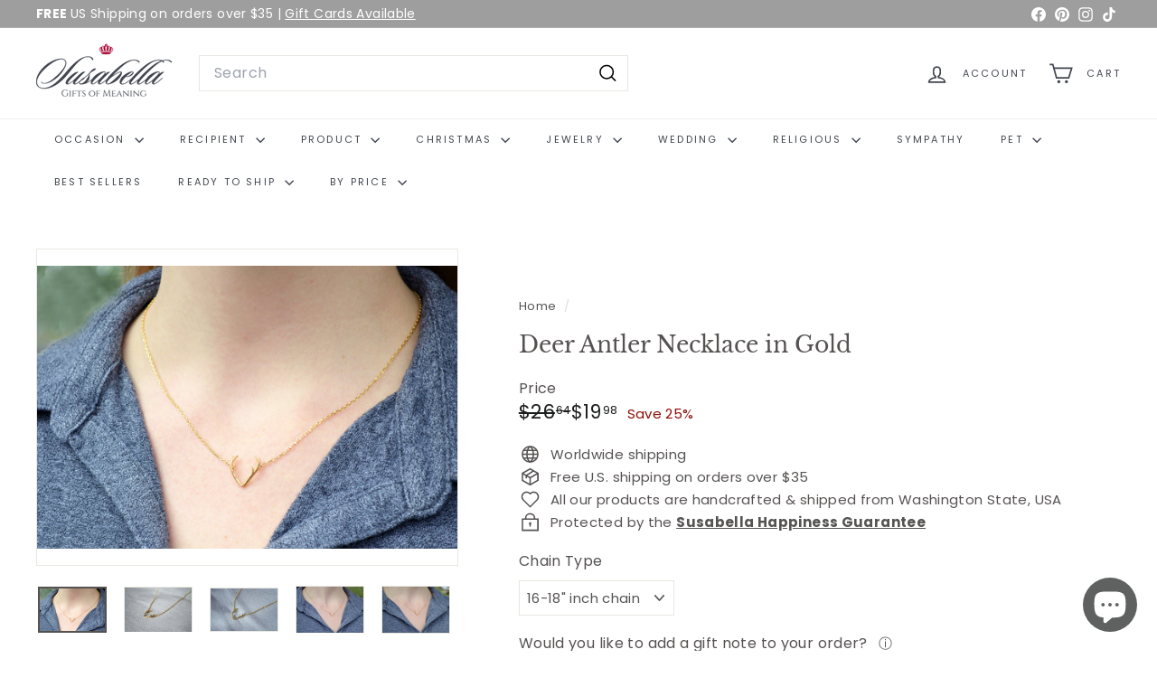

--- FILE ---
content_type: text/javascript
request_url: https://susabella.com/cdn/shop/t/23/assets/map.js?v=113321260895345124881736486684
body_size: 152
content:
import{loadScript,loadCSS}from"@archetype-themes/utils/resource-loader";const MAPBOX_VERSION="2.15.0",MAPBOX_BASE_URL=`https://api.mapbox.com/mapbox-gl-js/v${MAPBOX_VERSION}`,DEFAULT_ZOOM=9,DEFAULT_LATITUDE=0,DEFAULT_LONGITUDE=0;class MapboxMap extends HTMLElement{static#mapboxPromise=null;#map=null;constructor(){super(),this.attachShadow({mode:"open"})}async connectedCallback(){this.render(),this.initializeMap().catch(error=>{console.error("Error initializing Mapbox map:",error)})}disconnectedCallback(){this.#map&&(this.#map.remove(),this.#map=null)}async initializeMap(){await MapboxMap.loadMapboxResources(),await this.createMap()}static async loadMapboxResources(){MapboxMap.#mapboxPromise||(MapboxMap.#mapboxPromise=Promise.all([loadScript(`${MAPBOX_BASE_URL}/mapbox-gl.js`,"mapboxgl"),loadCSS(`${MAPBOX_BASE_URL}/mapbox-gl.css`)])),await MapboxMap.#mapboxPromise}render(){this.shadowRoot.innerHTML=`
      <style>
        :host { display: block; width: 100%; height: 100%; }
        #map { position: absolute; width: 100%; height: 100%; }
      </style>
      <div id="map"></div>
    `}async createMap(){const{accessToken,address,zoom}=this;if(!accessToken||accessToken.trim()==="")throw new Error("Mapbox access token is required");mapboxgl.accessToken=accessToken;const geocodingUrl=`https://api.mapbox.com/geocoding/v5/mapbox.places/${encodeURIComponent(address)}.json?access_token=${accessToken}`,data=await(await fetch(geocodingUrl)).json();if(!data.features||data.features.length===0)throw new Error("Unable to geocode the address");const[longitude,latitude]=data.features[0].center;return new Promise((resolve,reject)=>{this.#map=new mapboxgl.Map({container:this.shadowRoot.getElementById("map"),style:"mapbox://styles/mapbox/streets-v12",center:[longitude,latitude],zoom,interactive:!1,attributionControl:!1}),this.#map.on("load",resolve),this.#map.on("error",e=>{console.error("Mapbox GL JS error:",e),reject(new Error("Failed to initialize Mapbox map"))})})}get accessToken(){return this.getAttribute("access-token")}get address(){return this.getAttribute("address")}get zoom(){return parseInt(this.getAttribute("zoom")||DEFAULT_ZOOM.toString(),10)}}customElements.define("mapbox-map",MapboxMap);
//# sourceMappingURL=/cdn/shop/t/23/assets/map.js.map?v=113321260895345124881736486684
